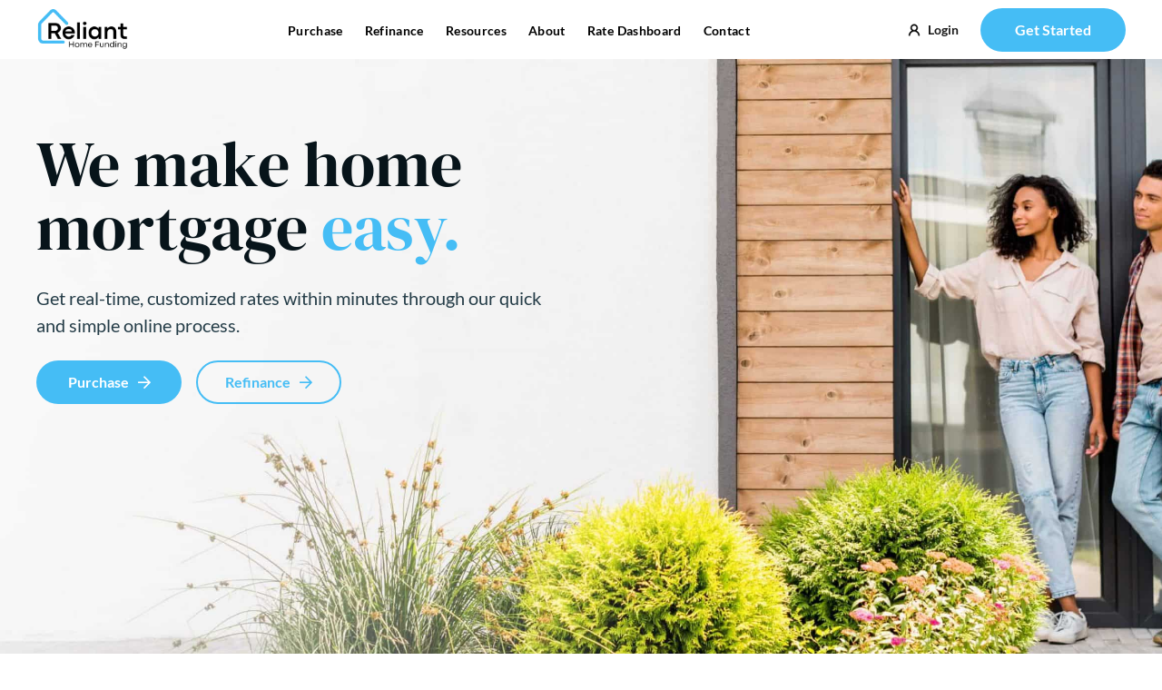

--- FILE ---
content_type: application/javascript
request_url: https://www.relianthomefunding.com/wp-content/cache/min/1/wp-content/themes/reliant-home-funding/assets/js/init.js?ver=1762181712
body_size: 907
content:
class MicroModal{constructor({targetModal:e,triggers:t,closeTriggers:r}){this.modal="string"==typeof e?document.getElementById(e):e,this.openTriggers=t,this.closeTriggers=r,this.openTriggers.forEach(o=>o.addEventListener("click",()=>this.open())),this.closeTriggers.forEach(o=>o.addEventListener("click",()=>this.close())),document.addEventListener("keydown",o=>{"Escape"===o.key&&this.close()})}open(){this.modal.setAttribute("aria-hidden","false"),this.modal.classList.add("is-open"),document.body.style.overflow="hidden"}close(){this.modal.setAttribute("aria-hidden","true"),this.modal.classList.remove("is-open"),document.body.style.overflow=""}static init(o={}){const t=o.openTrigger||"data-modal-open",r=o.closeTrigger||"data-modal-close",n=Array.from(document.querySelectorAll(`[${t}]`)),a=new Map;n.forEach(e=>{const o=e.getAttribute(t);a.has(o)||a.set(o,[]),a.get(o).push(e)}),a.forEach((e,o)=>{const n=document.getElementById(o);if(!n)return;const a=Array.from(n.querySelectorAll(`[${r}]`));new MicroModal({targetModal:n,triggers:e,closeTriggers:a})})}static show(e){const o=document.getElementById(e);o&&(o.setAttribute("aria-hidden","false"),o.classList.add("is-open"),document.body.style.overflow="hidden")}static close(e){const o=document.getElementById(e);o&&(o.setAttribute("aria-hidden","true"),o.classList.remove("is-open"),document.body.style.overflow="")}}window.MicroModal=MicroModal;function initLinkBypass(){document.addEventListener('click',(event)=>{const link=event.target.closest('a[href]');if(!link)return;const href=link.getAttribute('href');if(href.startsWith('#')||href.startsWith('tel:')||(/^(https?:)?\/\//.test(href)&&!href.startsWith(location.origin))){return}
event.stopImmediatePropagation()},{capture:!0,passive:!1,isRocket:!0})}
function initModal(){MicroModal.init({openTrigger:'data-modal-open',closeTrigger:'data-modal-close',disableScroll:!0,disableFocus:!0,awaitOpenAnimation:!0,awaitCloseAnimation:!0})}
function initMobileNavigation(){const mainNav=document.getElementById('main-navigation');const loginBtn=document.getElementById('main-nav-login');const overlay=document.querySelector('#modal-mobile-main-nav .overlay');const hamburgers=Array.from(document.querySelectorAll('.hamburger'));const html=document.documentElement;const body=document.body;function openNav(){MicroModal.show('modal-mobile-main-nav',{awaitCloseAnimation:!0});mainNav?.classList.add('mobile-nav-open');overlay&&(overlay.style.marginTop=`${mainNav.offsetHeight}px`);loginBtn&&(loginBtn.style.display='');html.style.overflow='hidden';body.style.overflow='hidden'}
function closeNav(){MicroModal.close('modal-mobile-main-nav');mainNav?.classList.remove('mobile-nav-open');loginBtn&&(loginBtn.style.display='none');html.style.overflow='';body.style.overflow='';hamburgers.forEach(h=>h.classList.remove('active'))}
hamburgers.forEach(hamburger=>{hamburger.addEventListener('click',(event)=>{event.stopImmediatePropagation();const isActive=hamburger.classList.toggle('active');isActive?openNav():closeNav()},{isRocket:!0})});document.querySelectorAll('#navigation-mobile li a:not(.accordion-title)').forEach(link=>{link.addEventListener('click',()=>closeNav(),{isRocket:!0})});window.addEventListener('resize',()=>{if(window.innerWidth>=1024){closeNav()}},{isRocket:!0})}
function initFontAwesome(){const link=document.createElement('link');link.rel='stylesheet';link.href='/wp-content/themes/reliant-home-funding/fontawesome-pro/css/all.min.css';link.id='font-awesome-css';link.type='text/css';document.head.appendChild(link)}
document.addEventListener('DOMContentLoaded',()=>{if('requestIdleCallback' in window){requestIdleCallback(()=>{initLinkBypass();initModal();initMobileNavigation();initFontAwesome()})}else{setTimeout(()=>{initLinkBypass();initModal();initMobileNavigation();initFontAwesome()},250)}})

--- FILE ---
content_type: image/svg+xml
request_url: https://www.relianthomefunding.com/wp-content/uploads/2021/04/user.svg
body_size: 309
content:
<svg width="14" height="14" viewBox="0 0 14 14" fill="none" xmlns="http://www.w3.org/2000/svg">
<path d="M12.4141 10.9312C12.1194 10.2331 11.6916 9.59891 11.1547 9.06406C10.6195 8.52767 9.9854 8.10001 9.28754 7.80469C9.28129 7.80156 9.27504 7.8 9.26879 7.79688C10.2422 7.09375 10.875 5.94844 10.875 4.65625C10.875 2.51562 9.14066 0.78125 7.00004 0.78125C4.85941 0.78125 3.12504 2.51562 3.12504 4.65625C3.12504 5.94844 3.75785 7.09375 4.73129 7.79844C4.72504 7.80156 4.71879 7.80312 4.71254 7.80625C4.01254 8.10156 3.38441 8.525 2.84535 9.06563C2.30896 9.60089 1.8813 10.235 1.58598 10.9328C1.29585 11.616 1.13939 12.3485 1.12504 13.0906C1.12462 13.1073 1.12755 13.1239 1.13364 13.1394C1.13974 13.1549 1.14888 13.1691 1.16053 13.181C1.17218 13.193 1.1861 13.2025 1.20147 13.2089C1.21684 13.2154 1.23336 13.2188 1.25004 13.2188H2.18754C2.25629 13.2188 2.31098 13.1641 2.31254 13.0969C2.34379 11.8906 2.82816 10.7609 3.68441 9.90469C4.57035 9.01875 5.74691 8.53125 7.00004 8.53125C8.25316 8.53125 9.42973 9.01875 10.3157 9.90469C11.1719 10.7609 11.6563 11.8906 11.6875 13.0969C11.6891 13.1656 11.7438 13.2188 11.8125 13.2188H12.75C12.7667 13.2188 12.7832 13.2154 12.7986 13.2089C12.814 13.2025 12.8279 13.193 12.8396 13.181C12.8512 13.1691 12.8603 13.1549 12.8664 13.1394C12.8725 13.1239 12.8755 13.1073 12.875 13.0906C12.8594 12.3438 12.7047 11.6172 12.4141 10.9312ZM7.00004 7.34375C6.28285 7.34375 5.60785 7.06406 5.10004 6.55625C4.59223 6.04844 4.31254 5.37344 4.31254 4.65625C4.31254 3.93906 4.59223 3.26406 5.10004 2.75625C5.60785 2.24844 6.28285 1.96875 7.00004 1.96875C7.71723 1.96875 8.39223 2.24844 8.90004 2.75625C9.40785 3.26406 9.68754 3.93906 9.68754 4.65625C9.68754 5.37344 9.40785 6.04844 8.90004 6.55625C8.39223 7.06406 7.71723 7.34375 7.00004 7.34375Z" fill="black" stroke="black" stroke-width="0.5"/>
</svg>
